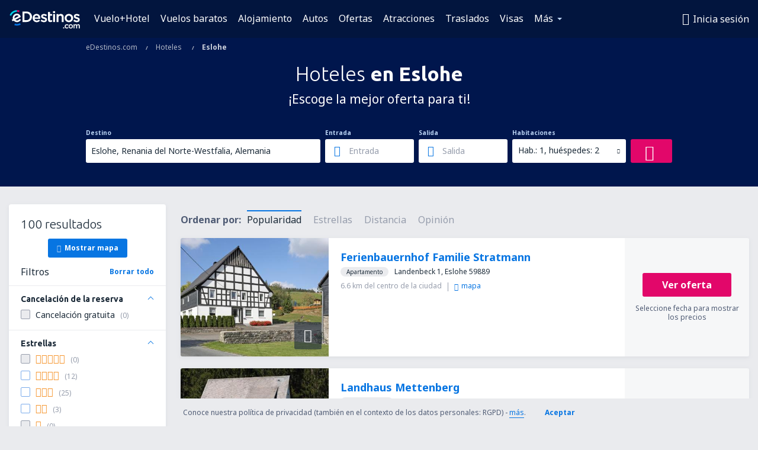

--- FILE ---
content_type: text/html; charset=utf-8
request_url: https://www.google.com/recaptcha/api2/aframe
body_size: 184
content:
<!DOCTYPE HTML><html><head><meta http-equiv="content-type" content="text/html; charset=UTF-8"></head><body><script nonce="V-JtsTf5kxz95YTFC6XpCA">/** Anti-fraud and anti-abuse applications only. See google.com/recaptcha */ try{var clients={'sodar':'https://pagead2.googlesyndication.com/pagead/sodar?'};window.addEventListener("message",function(a){try{if(a.source===window.parent){var b=JSON.parse(a.data);var c=clients[b['id']];if(c){var d=document.createElement('img');d.src=c+b['params']+'&rc='+(localStorage.getItem("rc::a")?sessionStorage.getItem("rc::b"):"");window.document.body.appendChild(d);sessionStorage.setItem("rc::e",parseInt(sessionStorage.getItem("rc::e")||0)+1);localStorage.setItem("rc::h",'1768935351595');}}}catch(b){}});window.parent.postMessage("_grecaptcha_ready", "*");}catch(b){}</script></body></html>